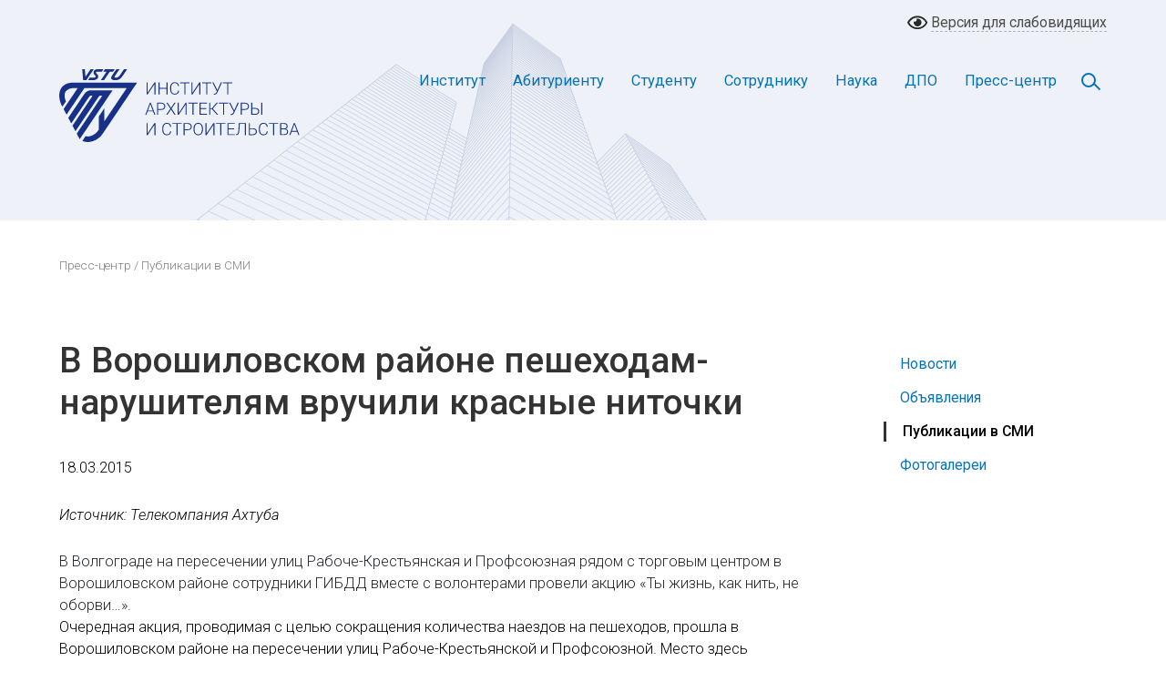

--- FILE ---
content_type: text/html; charset=UTF-8
request_url: https://vgasu.ru/press-service/articles/v-voroshilovskom-rayone-peshekhodam-narushitelyam-vruchili-krasnye-nitochki/
body_size: 10488
content:
<!DOCTYPE html>
<html xmlns="http://www.w3.org/1999/xhtml" xml:lang="ru" lang="ru">
<head>
<meta http-equiv="X-UA-Compatible" content="IE=edge" />
<link rel="shortcut icon" type="image/x-icon" href="/bitrix/templates/mfrog/favicon.ico" />
<meta http-equiv="Content-Type" content="text/html; charset=UTF-8" />
<link href="/bitrix/templates/mfrog/components/bitrix/menu/horizontal_multilevel/style.css?15973013494664" type="text/css"  data-template-style="true"  rel="stylesheet" />
<script type="text/javascript">var bxDate = new Date(); document.cookie="BITRIX_SM_TIME_ZONE="+bxDate.getTimezoneOffset()+"; path=/; expires=Sat, 23 Jan 2027 13:54:54 -0400"</script>



<script type="text/javascript"  src="/bitrix/cache/js/s1/mfrog/template_5a44f0f041eca34b8aff0e80b9975190/template_5a44f0f041eca34b8aff0e80b9975190_v1.js?1721926707848"></script>
<script type="text/javascript">var _ba = _ba || []; _ba.push(["aid", "15da69028280c51360f7b30bf71f0075"]); _ba.push(["host", "vgasu.ru"]); (function() {var ba = document.createElement("script"); ba.type = "text/javascript"; ba.async = true;ba.src = (document.location.protocol == "https:" ? "https://" : "http://") + "bitrix.info/ba.js";var s = document.getElementsByTagName("script")[0];s.parentNode.insertBefore(ba, s);})();</script>


<meta name="viewport" content="width=device-width, initial-scale=1">
<link href="/bitrix/templates/mfrog/css/bootstrap.css" rel="stylesheet" type="text/css">
<link href="/bitrix/templates/mfrog/css/style_0423.css" rel="stylesheet" type="text/css">
<!-- <script src="https://ajax.googleapis.com/ajax/libs/jquery/1.11.0/jquery.min.js"></script> -->
<script src="https://code.jquery.com/jquery-latest.min.js"></script>
<script src="/bitrix/templates/mfrog/js/bootstrap.min.js"></script>
<script src="/bitrix/templates/mfrog/js/menu.js"></script>
<script src="/bitrix/templates/mfrog/js/cookie.js"></script>
<script src="/bitrix/templates/mfrog/js/gallery.min.js"></script>
<!-- <script src="/bitrix/templates/mfrog/js/forms.js"></script> -->
<script src="/bitrix/templates/mfrog/js/carousel.min.js"></script>
<title>В Ворошиловском районе пешеходам-нарушителям вручили красные ниточки</title>
<link href="/bitrix/templates/mfrog/css/color.css" rel="stylesheet" type="text/css">
</head>
<body>
<div id="panel"></div>
	<!-- Blind Block -->
	<section class="blind_wrapper">
		<div class="container-fluid full">
			<div class="row">
				<div class="col-md-4 blind-left-column">
					<div class="font-size">Размер шрифта</div>
					<div class="resizer-block">
						<ul class="resizer">
							<li class="small"><a href="#">A</a></li>
							<li class="medium"><a href="#">A</a></li>
							<li class="large"><a href="#">A</a></li>
						</ul>
					</div>
				</div>
				<div class="col-md-4 blind-center-column">
					<div class="color-scheme">
						<span class="color">Цветовая схема</span>
						<a href="#" class="white">A</a>
						<a href="#" class="black">A</a>
						<a href="#" class="blue">A</a>
					</div>
				</div>
				<div class="col-md-4 blind-right-column">
					<a class="blind-img" href="#"><span class="no_blind_span">Обычная версия</span></a>
				</div>
			</div>
		</div>
	</section><!-- Blind Block END-->
	<!-- Desktop Header -->
	<header id="desktop-header">
		<div class="container-fluid blind">
			<div class="row">
				<div class="col-md-6 blind-left">
					<div class="language-selector">
						<span class="lang-rus active"><a href="#">RUS</a></span>
						<span class="lang-eng"><a href="#">ENG</a></span>
					</div>
				</div>
				<div class="col-md-6 blind-right">
					<a class="blind-img-color" href="#"><span class="blind_span">Версия для слабовидящих</span></a>
				</div>
			</div>
		</div>
		<div class="container-fluid full" id="navbar">
			<div class="row">
				<div class="col-md-12">
					<div id="st-navbar-desktop-wrapper" class="st-navbar-desktop-wrapper">
						<div class="st-navbar-desktop">
							<div class="header" id="header-block">
								<div class="st-navbar-desktop-logo">
									<a class="st-navbar-desktop-logo-link" title="ИАиС ВолгГТУ" href="/">
										<svg version="1.1" xmlns="http://www.w3.org/2000/svg" xmlns:xlink="http://www.w3.org/1999/xlink" x="0px" y="0px" viewBox="0 0 265 80" style="enable-background:new 0 0 265 80;" xml:space="preserve">
      <path style="fill-rule:evenodd;clip-rule:evenodd;fill:#163187" d="M104.58,14.5h1.12v13.23h-1.12v-11.32l-7.53,11.32h-1.13v-13.23h1.13v11.31l7.53-11.31h0ZM118.89,27.72h-1.13v-6.34h-7.56v6.34h-1.12v-13.23h1.12v5.93h7.56s0-5.93,0-5.93h1.13s0,13.22,0,13.22h0ZM131.61,23.6c-.15,1.39-.65,2.46-1.49,3.2-.84.74-1.97,1.11-3.37,1.11-.98,0-1.85-.24-2.6-.73-.76-.49-1.34-1.19-1.75-2.09-.41-.9-.62-1.93-.63-3.09v-1.72c0-1.18.2-2.22.62-3.13.41-.91,1-1.61,1.77-2.11.77-.49,1.66-.74,2.67-.74,1.42,0,2.54.38,3.36,1.15.82.76,1.3,1.82,1.43,3.17h-1.13c-.28-2.25-1.5-3.37-3.66-3.37-1.2,0-2.15.45-2.86,1.35-.71.9-1.07,2.14-1.07,3.72v1.62c0,1.53.35,2.75,1.04,3.65.69.91,1.63,1.36,2.81,1.36s2.05-.28,2.64-.84c.6-.56.96-1.4,1.1-2.52h1.13ZM143.04,15.45h-4.53v12.28h-1.12v-12.28h-4.52v-.95h10.17v.95h0ZM153.87,14.5h1.12v13.23h-1.12v-11.32l-7.53,11.32h-1.13v-13.23h1.13v11.31l7.53-11.31h0ZM167.1,15.45h-4.53v12.28h-1.12v-12.28h-4.52v-.95h10.17v.95h0ZM173.64,22.97l3.76-8.47h1.32l-5.11,11.07-.33.63c-.64,1.14-1.58,1.72-2.83,1.72-.37,0-.65-.03-.85-.1l.1-.91c.13.04.38.07.76.07.75,0,1.35-.38,1.81-1.15l.23-.41.57-1.18-5-9.72h1.28l4.31,8.47h0ZM190.04,15.45h-4.53v12.28h-1.12v-12.28h-4.52v-.95h10.17v.95h0ZM103.03,46.33h-6l-1.36,3.72h-1.17s5.01-13.23,5.01-13.23h1.06s5.01,13.23,5.01,13.23h-1.16s-1.37-3.72-1.37-3.72h0ZM97.37,45.38h5.3l-2.65-7.2-2.65,7.2h0ZM108.62,44.67v5.38h-1.12v-13.23h4.5c1.38,0,2.46.35,3.25,1.05.8.7,1.2,1.67,1.2,2.9s-.38,2.2-1.15,2.88c-.77.68-1.88,1.01-3.33,1.01h-3.36ZM108.62,43.72h3.39c1.08,0,1.91-.26,2.48-.78.57-.51.85-1.23.85-2.15s-.28-1.65-.85-2.19c-.56-.55-1.37-.82-2.41-.83h-3.46s0,5.95,0,5.95h0ZM122.7,42.42l3.72-5.6h1.34l-4.38,6.52,4.51,6.7h-1.35s-3.85-5.78-3.85-5.78l-3.87,5.78h-1.33l4.52-6.7-4.39-6.52h1.34s3.72,5.6,3.72,5.6h0ZM138.75,36.82h1.12v13.23h-1.12s0-11.32,0-11.32l-7.53,11.32h-1.13s0-13.23,0-13.23h1.13v11.31l7.53-11.31h0ZM151.97,37.77h-4.53v12.28h-1.12s0-12.28,0-12.28h-4.52v-.95h10.17v.95h0ZM161.41,43.71h-6.19v5.39h7.11v.95h-8.23s0-13.23,0-13.23h8.18v.95h-7.07v4.99h6.19v.95h0ZM167.67,43.84h-1.82v6.21h-1.12s0-13.23,0-13.23h1.12v6.06h1.76l5.12-6.06h1.41l-5.43,6.5,5.83,6.73h-1.39s-5.48-6.21-5.48-6.21h0ZM185.54,37.77h-4.53v12.28h-1.12s0-12.28,0-12.28h-4.52v-.95h10.17v.95h0ZM192.09,45.3l3.76-8.47h1.32l-5.11,11.07-.33.63c-.64,1.14-1.58,1.72-2.83,1.72-.37,0-.65-.03-.85-.1l.1-.91c.13.04.38.07.76.07.75,0,1.35-.38,1.81-1.15l.23-.41.57-1.18-5-9.72h1.28l4.31,8.47h0ZM200.47,44.67v5.38h-1.12v-13.23h4.5c1.38,0,2.46.35,3.25,1.05.8.7,1.2,1.67,1.2,2.9s-.38,2.2-1.15,2.88c-.77.68-1.88,1.01-3.33,1.01h-3.36ZM200.47,43.72h3.39c1.09,0,1.91-.26,2.48-.78.57-.51.85-1.23.85-2.15s-.28-1.65-.85-2.19c-.56-.55-1.37-.82-2.41-.83h-3.46s0,5.95,0,5.95h0ZM211.93,42.57h3.28c.9,0,1.68.15,2.34.45.66.3,1.16.73,1.51,1.29.35.56.52,1.22.52,1.98,0,1.17-.39,2.09-1.17,2.76-.78.67-1.86,1-3.24,1h-4.36v-13.23h1.12v5.75h0ZM211.93,43.52v5.58h3.27c1.02,0,1.82-.25,2.4-.76.57-.51.86-1.2.86-2.07s-.28-1.5-.84-1.99c-.55-.49-1.34-.74-2.34-.76h-3.35ZM222.89,50.05h-1.12v-13.23h1.12v13.23h0ZM104.58,59.15h1.12v13.23h-1.12s0-11.32,0-11.32l-7.53,11.32h-1.13v-13.23h1.13v11.31l7.53-11.31h0ZM122.97,68.25c-.15,1.39-.65,2.46-1.49,3.2-.84.74-1.97,1.11-3.37,1.11-.98,0-1.85-.24-2.6-.73-.76-.49-1.34-1.19-1.75-2.09-.41-.9-.62-1.93-.63-3.09v-1.72c0-1.18.2-2.22.62-3.13.41-.91,1-1.61,1.77-2.11.77-.49,1.66-.74,2.67-.74,1.42,0,2.54.38,3.36,1.15.82.76,1.3,1.82,1.43,3.17h-1.13c-.28-2.25-1.5-3.37-3.66-3.37-1.2,0-2.15.45-2.86,1.35-.71.9-1.07,2.14-1.07,3.72v1.62c0,1.53.35,2.75,1.04,3.65.69.91,1.63,1.36,2.81,1.36s2.05-.28,2.64-.84c.6-.56.96-1.4,1.1-2.52h1.13ZM134.41,60.1h-4.53v12.28h-1.12s0-12.28,0-12.28h-4.52v-.95h10.17v.95h0ZM137.66,67v5.38h-1.12v-13.23h4.5c1.38,0,2.46.35,3.25,1.05.8.7,1.2,1.67,1.2,2.9s-.38,2.2-1.15,2.88c-.77.68-1.88,1.01-3.33,1.01h-3.36ZM137.66,66.05h3.39c1.08,0,1.91-.26,2.48-.78.57-.51.85-1.23.85-2.15s-.28-1.65-.85-2.19c-.56-.55-1.37-.82-2.41-.83h-3.46v5.95h0ZM157.77,66.48c0,1.22-.21,2.28-.63,3.21-.42.92-1.02,1.63-1.8,2.13-.78.5-1.68.74-2.71.74-1.54,0-2.79-.55-3.74-1.66-.95-1.11-1.43-2.6-1.43-4.48v-1.36c0-1.21.21-2.27.64-3.2.43-.93,1.03-1.65,1.81-2.15.78-.5,1.68-.75,2.7-.75s1.92.24,2.69.73c.78.49,1.38,1.19,1.8,2.08.42.9.64,1.93.66,3.12v1.58h0ZM156.65,65.05c0-1.59-.36-2.84-1.08-3.75-.72-.9-1.71-1.35-2.96-1.35s-2.21.45-2.94,1.36c-.73.91-1.09,2.17-1.09,3.79v1.38c0,1.57.37,2.82,1.09,3.73.73.92,1.71,1.38,2.96,1.38s2.25-.45,2.96-1.36c.71-.91,1.06-2.17,1.06-3.79v-1.4h0ZM169.28,59.15h1.12v13.23h-1.12s0-11.32,0-11.32l-7.53,11.32h-1.13s0-13.23,0-13.23h1.13v11.31l7.53-11.31h0ZM182.5,60.1h-4.53v12.28h-1.12s0-12.28,0-12.28h-4.52v-.95h10.17v.95h0ZM191.94,66.03h-6.19v5.39h7.11v.95h-8.23s0-13.23,0-13.23h8.18v.95h-7.07v4.99h6.19v.95h0ZM204.91,59.15v13.23h-1.12s0-12.28,0-12.28h-5.58l-.31,5.47c-.12,1.96-.31,3.38-.56,4.27-.25.89-.61,1.53-1.07,1.93-.46.4-1.09.6-1.88.61h-.47s0-.94,0-.94h.36c.62-.04,1.09-.24,1.41-.6.32-.36.56-.95.73-1.77.17-.81.31-2.07.4-3.78l.33-6.14h7.77ZM209.34,64.9h3.28c.9,0,1.68.15,2.34.45.66.3,1.17.73,1.51,1.29.35.56.52,1.22.52,1.98,0,1.17-.39,2.09-1.17,2.76-.78.67-1.86,1-3.24,1h-4.36v-13.23h1.12v5.75h0ZM209.34,65.84v5.58h3.27c1.02,0,1.82-.25,2.4-.76.58-.51.86-1.2.86-2.07s-.28-1.5-.83-1.99c-.56-.49-1.34-.74-2.34-.76h-3.35ZM229.02,68.25c-.15,1.39-.65,2.46-1.49,3.2-.84.74-1.97,1.11-3.37,1.11-.98,0-1.85-.24-2.6-.73-.76-.49-1.34-1.19-1.75-2.09-.41-.9-.62-1.93-.63-3.09v-1.72c0-1.18.2-2.22.62-3.13.41-.91,1-1.61,1.77-2.11.77-.49,1.66-.74,2.67-.74,1.42,0,2.54.38,3.36,1.15.82.76,1.3,1.82,1.43,3.17h-1.13c-.28-2.25-1.5-3.37-3.66-3.37-1.2,0-2.15.45-2.86,1.35-.71.9-1.07,2.14-1.07,3.72v1.62c0,1.53.35,2.75,1.04,3.65.69.91,1.63,1.36,2.81,1.36s2.05-.28,2.64-.84c.6-.56.96-1.4,1.1-2.52h1.13ZM240.46,60.1h-4.53v12.28h-1.12s0-12.28,0-12.28h-4.52v-.95h10.17v.95h0ZM242.59,72.37v-13.23h3.9c1.42,0,2.49.29,3.22.88.73.59,1.1,1.45,1.1,2.59,0,.69-.19,1.28-.56,1.79-.37.51-.88.87-1.53,1.09.77.17,1.39.55,1.86,1.13.47.59.7,1.26.7,2.03,0,1.17-.38,2.08-1.13,2.73-.76.66-1.8.99-3.15.99h-4.42ZM243.71,66.03v5.39h3.35c.96,0,1.71-.24,2.28-.73.56-.49.84-1.16.84-2.02,0-.81-.27-1.46-.8-1.93-.54-.47-1.28-.71-2.22-.71h-3.44ZM243.71,65.08h3.05c.93-.02,1.66-.24,2.17-.66.51-.42.77-1.04.77-1.84,0-.85-.27-1.48-.8-1.88-.53-.4-1.33-.6-2.4-.6h-2.79v4.99h0ZM261.13,68.65h-6l-1.36,3.72h-1.17s5.01-13.22,5.01-13.22h1.06s5.01,13.22,5.01,13.22h-1.16s-1.37-3.72-1.37-3.72h0ZM255.48,67.7h5.3l-2.65-7.2-2.65,7.2Z"/>
      <path style="fill-rule:evenodd;clip-rule:evenodd;fill:#163187" d="M15.71,14.66h69.85l-37.63,55.94c-5.07,7.69-15.17,11.56-22.53,8.15l3.5-5.2c5.09,1.52,11.18-2.16,13.92-6.32l.59-.87v-14.38s6.12-9.1,6.12-9.1v14.38l24.54-36.48H27.64l-19.58,29.11-3.26-6.11,15.47-23c-1.95,0-4.24-.13-6.16.09-2.09.25-4.29,1.01-5.89,2.43-3.45,3.06-2.49,8.03-.82,12.06l-3.96,5.88-.09-.17C-3.4,28.41-.28,14.66,15.71,14.66h0ZM22.49,76.89h0L58.53,23.3h-24.84c-1.17-.03-4.13.95-5.83,3.49l-17.91,26.62,3.26,6.11c.14-.19.27-.39.4-.59l19.3-28.7c.53-.63,1.1-1.14,1.77-1.2h.96c.77.07.74.59.17,1.43-7.08,10.53-14.17,21.07-21.25,31.6l3.26,6.11,25.61-38.08c.5-.62,1.05-.97,1.64-1.06h.93c.84.02,1.02.42.47,1.24l-27.26,40.53,3.28,6.09Z"/>
      <path style="fill-rule:evenodd;clip-rule:evenodd;fill:#163187" d="M74.62,0h-3.49l-4.69,6.89c-1.24,1.49-2.4,2.53-4.78,2.43-1.4-.06-1.21-.77-.09-2.42L66.23,0h-3.49l-4.68,6.91c-2.02,2.99-1.09,5.14,3.24,5.16,4.88.03,6.15-1.83,8.63-5.15L74.62,0h0ZM48.4,2.78L50.27,0h10.65s-1.88,2.78-1.88,2.78h-3.57s-6.3,9.32-6.3,9.32h-3.53s6.34-9.32,6.34-9.32h-3.59ZM26.27,12.1h3.49S37.94,0,37.94,0h-3.49l-5.66,8.36L28.17,0h-2.89l.98,12.09h0ZM38.29,5.56c1.45,1.78,3.63,3.58-1.12,3.77h-3.66l-1.88,2.78h4.79c1.61,0,2.76-.14,3.94-.76,1.47-.77,2.72-1.83,2.49-3.65-.15-1.18-.84-1.77-2.09-3.13-1.14-1.24-.11-1.78,1.13-1.78l4.89-.05L48.51,0h-5.42c-2.03,0-2.62.16-3.56.6-2.05.96-2.41,3.5-1.23,4.95Z"/>
</svg>
									</a>
								</div>
								<nav class="st-navbar-desktop-menu header-nav" role="navigation">
									<div class="search-button">
										<a href="#" class="search-toggle" data-selector="#header-block"></a>
									</div>
									<ul id="st-navbar-desktop-menu-nav" class="sf-menu">
										<li class="dropdown-left"><a href="/institut/" class="root-item">Институт</a>
											<ul class="submenu">
												<li><a href="/institut/ob-institute/">Об институте</a></li>
															<li><a href="/institut/struktura/">Структура</a></li>
															<li><a href="/institut/fakultety/">Факультеты</a></li>
															<li><a href="/institut/contact/">Адреса и телефоны</a></li>
															<li><a href="/protivodeystvie-korruptsii">Противодействие коррупции</a></li>
											</ul></li>
										<li class="dropdown-left"><a href="/abitur/" class="root-item">Абитуриенту</a>
											<ul class="submenu">
												<li><a href="/abitur/">Приемная комиссия</a></li>
															<li><a href="/institut/struktura/tsentr-dovuzovskoy-podgotovki/">Центр довузовской подготовки</a></li>
															<li><a href="/tselevoy-priem-abiturientov/">Целевой прием абитуриентов</a></li>
															<li><a href="/abitur/perechen-spetsialnostey-i-napravleniy-podgotovki">Перечень специальностей и направлений подготовки</a></li>
															<li><a href="/abitur/arhiv/">Архив</a></li>
											</ul></li>
										<li class="dropdown-left"><a href="/student/" class="root-item">Студенту</a>
											<ul class="submenu">
												<li><a href="/student/raspisanie/">Расписание занятий</a></li>
															<li><a href="/student/raspisanie-sessiy/">Расписание сессий</a></li>
															<li><a href="/student/pervokursniku/">Информация для первокурсников</a></li>
															<li><a href="/student/profkom/">Профсоюзная организация</a></li>
															<li><a href="/student/uchebnaya-deyatelnost/">Учебная деятельность</a></li>
															<li><a href="/student/spravka/">Справочная информация</a></li>
															<li><a href="/student/vneuchebnaya-deyatelnost/">Внеучебная деятельность</a></li>
															<li><a href="/library/">Библиотека</a></li>
															<li><a href="/student/informatsionno-obrazovatelnye-resursy/">Информационно-образовательные ресурсы</a></li>
															<li><a href="/student/gosprogramma/">Государственная программа по оказанию содействия добровольному переселению</a></li>
															<li><a href="/student/profilaktika-neschastnykh-sluchaev/">Профилактика несчастных случаев с обучающимися</a></li>
															<li><a href="http://vstu.ru/vypuskniku/">Трудоустройство</a></li>
															<li><a href="/student/molodezhnoe-proektnoe-byuro/">Молодежное проектное бюро</a></li>
											</ul></li>
										<li class="dropdown-left"><a href="/sotrudnik/" class="root-item">Сотруднику</a>
											<ul class="submenu">
												<li><a href="/sotrudnik/izdatelstvo/">Издательство</a></li>
															<li><a href="/sotrudnik/umo-asv/">ФУМО и АСВ</a></li>
															<li><a href="/dpo/">Повышение квалификации и дополнительное образование</a></li>
															<li><a href="/sotrudnik/profkom/">Профком сотрудников</a></li>
															<li><a href="/library/">Библиотека</a></li>
											</ul></li>
										<li class="dropdown-left"><a href="/nauka/" class="root-item">Наука</a>
											<ul class="submenu">
												<li><a href="/nauka/aspirantura/">Аспирантура и докторантура</a></li>
															<li><a href="/nauka/dissovety/">Диссертационные советы</a></li>
															<li><a href="/nauka/shkoly/">Научные школы</a></li>
															<li><a href="/nauka/konferentsii/">Научные конференции</a></li>
															<li><a href="/nauka/zhurnaly/">Научные журналы</a></li>
															<li><a href="/nauka/innovatsionnye-tekhnologii/">Инновационные технологии</a></li>
															<li><a href="/nauka/vidy-deyatelnosti/">Виды деятельности на хоздоговорной основе</a></li>
															<li><a href="https://promote.budget.gov.ru">Конкурсы и гранты</a></li>
															<li><a href="/nauka/patenty/">Патенты</a></li>
															<li><a href="/nauka/svidetelstva/">Свидетельства</a></li>
															<li><a href="/nauka/nts/">Научно-техническая секция</a></li>
															<li><a href="/nauka/kandidatskie-ekzameny/">Кандидатские экзамены</a></li>
															<li><a href="/nauka/perechni-zhurnalov-vak-scopus-web-of-science/">Перечни журналов: ВАК, RSCI, Scopus</a></li>
											</ul></li>
										<li class="dropdown-left"><a href="/dpo/" class="root-item">ДПО</a>
											<ul class="submenu">
												<li><a href="/dpo/otdel-nepreryvnogo-obrazovaniya/">Отдел непрерывного образования</a></li>
															<li><a href="/dpo/mezhregionalnyy-tsentr-povysheniya-kvalifikatsii-i-attestatsii/">Межрегиональный центр повышения квалификации и аттестации</a></li>
															<li><a href="/dpo/nauchno-obrazovatelnyy-tsentr-tsentr-inostrannykh-yazykov/">Научно-образовательный центр «Центр иностранных языков»</a></li>
															<li><a href="/dpo/uchebnyy-tsentr-podgotovka-svarshchikov/">Учебный центр «Подготовка сварщиков»</a></li>
											</ul></li>
										<li class="dropdown-left"><a href="/press-service/" class="root-item-selected">Пресс-центр</a>
											<ul class="submenu">
												<li><a href="/press-service/news/">Новости</a></li>
															<li><a href="/press-service/announcements/">Объявления</a></li>
															<li class="item-selected"><a href="/press-service/articles/">Публикации в СМИ</a></li>
															<li><a href="/press-service/galleries/">Фотогалереи</a></li>
																	</ul></li>										</ul>
									<form method="post" action="/search/" class="search-box">
										<div class="input-group">
											<input  id="q" name="q" type="text" class="form-control search-input" placeholder="Поиск...">
											<div class="input-group-append">
												<button class="btn top-search-button" type="button">
													<svg version="1.1" xmlns="http://www.w3.org/2000/svg" xmlns:xlink="http://www.w3.org/1999/xlink" x="0px" y="0px" viewBox="0 0 24 24" xml:space="preserve">
														<path class="search-fill" d="M23.8,22l-5.7-5.7c-0.1-0.1-0.2-0.2-0.4-0.2h-0.6c1.5-1.7,2.4-3.9,2.4-6.4c0-5.4-4.4-9.7-9.7-9.7S0,4.4,0,9.7 s4.4,9.7,9.7,9.7c2.4,0,4.7-0.9,6.4-2.4v0.6c0,0.1,0.1,0.3,0.2,0.4l5.7,5.7c0.2,0.2,0.6,0.2,0.8,0l1.1-1.1 C24.1,22.6,24.1,22.2,23.8,22z M9.7,17.2c-4.1,0-7.5-3.4-7.5-7.5s3.4-7.5,7.5-7.5s7.5,3.4,7.5,7.5S13.9,17.2,9.7,17.2z"/>
													</svg>
												</button>
											</div>
										</div>
									</form>
								</nav>
							</div>
						</div>
					</div>
				</div>
			</div>
		</div>
	</header>
	<!-- Desktop Header END -->

	<!-- Mobile Header -->
	<header id="mobile-header">
		<div class="mobile-lang-block">
			<div class="language-selector">
				<span class="lang-rus active"><a href="#">RUS</a></span>
				<span class="lang-eng"><a href="#">ENG</a></span>
			</div>
		</div>
		<div class="mobile-logo">
			<img src="/bitrix/templates/mfrog/images/logo-mobile.svg" alt="ИАиС ВолгГТУ" />
		</div>
		<!-- Mobile Navigation -->	
		<div class="menu-block">
			<div class="cd-header">
				<a class="cd-primary-nav-trigger" href="#0"><span class="cd-menu-icon"></span></a>
			</div>
			<nav>
				<div class="cd-primary-nav">
					<div class="container-fluid">
						<div class="row">
							<div class="col-md-12">
									<ul id="st-navbar-desktop-menu-nav" class="sf-menu">
										<li class="dropdown-left"><a href="/institut/" class="root-item">Институт</a>
											<ul class="submenu">
												<li><a href="/institut/ob-institute/">Об институте</a></li>
															<li><a href="/institut/struktura/">Структура</a></li>
															<li><a href="/institut/fakultety/">Факультеты</a></li>
															<li><a href="/institut/contact/">Адреса и телефоны</a></li>
															<li><a href="/protivodeystvie-korruptsii">Противодействие коррупции</a></li>
											</ul></li>
										<li class="dropdown-left"><a href="/abitur/" class="root-item">Абитуриенту</a>
											<ul class="submenu">
												<li><a href="/abitur/">Приемная комиссия</a></li>
															<li><a href="/institut/struktura/tsentr-dovuzovskoy-podgotovki/">Центр довузовской подготовки</a></li>
															<li><a href="/tselevoy-priem-abiturientov/">Целевой прием абитуриентов</a></li>
															<li><a href="/abitur/perechen-spetsialnostey-i-napravleniy-podgotovki">Перечень специальностей и направлений подготовки</a></li>
															<li><a href="/abitur/arhiv/">Архив</a></li>
											</ul></li>
										<li class="dropdown-left"><a href="/student/" class="root-item">Студенту</a>
											<ul class="submenu">
												<li><a href="/student/raspisanie/">Расписание занятий</a></li>
															<li><a href="/student/raspisanie-sessiy/">Расписание сессий</a></li>
															<li><a href="/student/pervokursniku/">Информация для первокурсников</a></li>
															<li><a href="/student/profkom/">Профсоюзная организация</a></li>
															<li><a href="/student/uchebnaya-deyatelnost/">Учебная деятельность</a></li>
															<li><a href="/student/spravka/">Справочная информация</a></li>
															<li><a href="/student/vneuchebnaya-deyatelnost/">Внеучебная деятельность</a></li>
															<li><a href="/library/">Библиотека</a></li>
															<li><a href="/student/informatsionno-obrazovatelnye-resursy/">Информационно-образовательные ресурсы</a></li>
															<li><a href="/student/gosprogramma/">Государственная программа по оказанию содействия добровольному переселению</a></li>
															<li><a href="/student/profilaktika-neschastnykh-sluchaev/">Профилактика несчастных случаев с обучающимися</a></li>
															<li><a href="http://vstu.ru/vypuskniku/">Трудоустройство</a></li>
															<li><a href="/student/molodezhnoe-proektnoe-byuro/">Молодежное проектное бюро</a></li>
											</ul></li>
										<li class="dropdown-left"><a href="/sotrudnik/" class="root-item">Сотруднику</a>
											<ul class="submenu">
												<li><a href="/sotrudnik/izdatelstvo/">Издательство</a></li>
															<li><a href="/sotrudnik/umo-asv/">ФУМО и АСВ</a></li>
															<li><a href="/dpo/">Повышение квалификации и дополнительное образование</a></li>
															<li><a href="/sotrudnik/profkom/">Профком сотрудников</a></li>
															<li><a href="/library/">Библиотека</a></li>
											</ul></li>
										<li class="dropdown-left"><a href="/nauka/" class="root-item">Наука</a>
											<ul class="submenu">
												<li><a href="/nauka/aspirantura/">Аспирантура и докторантура</a></li>
															<li><a href="/nauka/dissovety/">Диссертационные советы</a></li>
															<li><a href="/nauka/shkoly/">Научные школы</a></li>
															<li><a href="/nauka/konferentsii/">Научные конференции</a></li>
															<li><a href="/nauka/zhurnaly/">Научные журналы</a></li>
															<li><a href="/nauka/innovatsionnye-tekhnologii/">Инновационные технологии</a></li>
															<li><a href="/nauka/vidy-deyatelnosti/">Виды деятельности на хоздоговорной основе</a></li>
															<li><a href="https://promote.budget.gov.ru">Конкурсы и гранты</a></li>
															<li><a href="/nauka/patenty/">Патенты</a></li>
															<li><a href="/nauka/svidetelstva/">Свидетельства</a></li>
															<li><a href="/nauka/nts/">Научно-техническая секция</a></li>
															<li><a href="/nauka/kandidatskie-ekzameny/">Кандидатские экзамены</a></li>
															<li><a href="/nauka/perechni-zhurnalov-vak-scopus-web-of-science/">Перечни журналов: ВАК, RSCI, Scopus</a></li>
											</ul></li>
										<li class="dropdown-left"><a href="/dpo/" class="root-item">ДПО</a>
											<ul class="submenu">
												<li><a href="/dpo/otdel-nepreryvnogo-obrazovaniya/">Отдел непрерывного образования</a></li>
															<li><a href="/dpo/mezhregionalnyy-tsentr-povysheniya-kvalifikatsii-i-attestatsii/">Межрегиональный центр повышения квалификации и аттестации</a></li>
															<li><a href="/dpo/nauchno-obrazovatelnyy-tsentr-tsentr-inostrannykh-yazykov/">Научно-образовательный центр «Центр иностранных языков»</a></li>
															<li><a href="/dpo/uchebnyy-tsentr-podgotovka-svarshchikov/">Учебный центр «Подготовка сварщиков»</a></li>
											</ul></li>
										<li class="dropdown-left"><a href="/press-service/" class="root-item-selected">Пресс-центр</a>
											<ul class="submenu">
												<li><a href="/press-service/news/">Новости</a></li>
															<li><a href="/press-service/announcements/">Объявления</a></li>
															<li class="item-selected"><a href="/press-service/articles/">Публикации в СМИ</a></li>
															<li><a href="/press-service/galleries/">Фотогалереи</a></li>
																	</ul></li>										</ul>
								<form action="" class="search-box">
									<div class="input-group">
										<input type="text" class="form-control search-input" placeholder="Поиск...">
										<div class="input-group-append">
											<button class="btn top-search-button" type="button">
												<svg version="1.1" xmlns="http://www.w3.org/2000/svg" xmlns:xlink="http://www.w3.org/1999/xlink" x="0px" y="0px" viewBox="0 0 24 24" xml:space="preserve">
													<path class="search-fill" d="M23.8,22l-5.7-5.7c-0.1-0.1-0.2-0.2-0.4-0.2h-0.6c1.5-1.7,2.4-3.9,2.4-6.4c0-5.4-4.4-9.7-9.7-9.7S0,4.4,0,9.7 s4.4,9.7,9.7,9.7c2.4,0,4.7-0.9,6.4-2.4v0.6c0,0.1,0.1,0.3,0.2,0.4l5.7,5.7c0.2,0.2,0.6,0.2,0.8,0l1.1-1.1 C24.1,22.6,24.1,22.2,23.8,22z M9.7,17.2c-4.1,0-7.5-3.4-7.5-7.5s3.4-7.5,7.5-7.5s7.5,3.4,7.5,7.5S13.9,17.2,9.7,17.2z"/>
												</svg>
											</button>
										</div>
									</div>
								</form>
							</div>
						</div>
					</div>
				</div>
			</nav>
		</div><!-- Mobile Navigation END -->
	</header><!-- Mobile Header END -->
	<!-- Breadcrumbs -->
	<section class="breadcrumbs">
		<div class="container-fluid">
			<div class="row">
				<div class="col-md-12">
					<p><a href="/press-service/">Пресс-центр</a> / Публикации в СМИ</p>
				</div>
			</div>
		</div>
	</section><!-- Breadcrumbs END -->
	<!-- Content -->
	<main role="main">
		<div class="container-fluid">
		 <div class="row">
			<div class="col-md-12 order-md-first col-lg-3 order-lg-last local-menu-column">
				<div class="local-menu">
					<ul>
						<li><a href="/press-service/news/">Новости</a></li>
						<li><a href="/press-service/announcements/">Объявления</a></li>
						<li class="current"><a href="/press-service/articles/">Публикации в СМИ</a></li>
						<li><a href="/press-service/galleries/">Фотогалереи</a></li>
					</ul>
				</div>
			</div>
			<div class="col-md-12 order-md-last col-lg-9 order-lg-first content-column">
				<div class="page-title">
					<h1>В Ворошиловском районе пешеходам-нарушителям вручили красные ниточки</h1>
				</div>
				<div class="page-content">

































	


								<p><span class="date">18.03.2015</span></p>
		<p>
		<em>Источник: Телекомпания Ахтуба</em>

		</p>
		<div>В Волгограде на пересечении улиц Рабоче-Крестьянская и Профсоюзная рядом с торговым центром в Ворошиловском районе сотрудники ГИБДД вместе с волонтерами провели акцию &laquo;Ты жизнь, как нить, не оборви&hellip;&raquo;.</div>

<p>Очередная акция, проводимая с целью сокращения количества наездов на пешеходов, прошла в Ворошиловском районе на пересечении улиц Рабоче-Крестьянской и Профсоюзной. Место здесь оживленное, на дороге много транспорта и много пешеходов. И, к сожалению, последние правила нарушают не реже тех, кто за рулем.</p>

<p>В этом несложно было убедиться &mdash; несмотря на присутствие сотрудников ГИБДД, люди зачастую переходили дорогу на красный сигнал светофора. При этом многие мало обращали внимания на обстановку на проезжей части. Таким нарушителям, после напоминания о правилах дорожного движения, волонтеры вручали красную ниточку, как напоминание о том, что жизнь, как и эта нить, может легко оборваться, если быть невнимательным на дороге.</p>

<p>Ирина Стуканова &ndash; старший инспектор по пропаганде БДД ОГИБДД УМВД России по г. Волгограду: &laquo;А если они будут соблюдать правила дорожного движения, и переходить дорогу по всем правилам, то их ниточка может быть зеленая и очень прочная и никогда не порвется&raquo;.</p>

<p>Привлечь внимание к проблеме дисциплины на дорогах инспекторы ГИБДД пытаются разными способами. В крупных городах области регулярно проходят всевозможные профилактические акции.</p>

<p>И в то же время с начала года только в Волгограде случилось 115 ДТП, 135 человек получили ранения и 10, к сожалению, погибли. Половина этих аварий - именно наезды на пешеходов.</p><p><a href="/press-service/articles/">Возврат к списку</a></p>
				</div>
			</div>
		</div>
	</div>
	</main>
	<!-- Content END -->
	<!-- Footer Desktop-->
	<footer id="footer-desktop">
		<div class="container-fluid">
			<div class="row">
				<div class="col-md-3 col-sm-12 footer-left">
					<div class="copyright">
						<p>ИНСТИТУТ АРХИТЕКТУРЫ И СТРОИТЕЛЬСТВА</p>
					</div>
					<div class="social">
						                        <!--a href="#" class="rss"><i>rss</i></a-->
						<a href="https://vk.com/volggasu_gorhoz" target="_blank" class="vk"><i>vk</i></a>
					</div>
				</div>
				<div class="col-md-7 col-sm-12 footer-center">
					<div class="contacts">
						<label>Контактная информация</label>
						<div class="row">
							<div class="col-lg-6 col-md-6 col-sm-12">
								<p>Россия, 400074, Волгоград, ул. Академическая, 1, Институт архитектуры и строительства ВолгГТУ<br />Электронная почта: <a href="mailto:info@vgasu.ru">info@vgasu.ru</A></p>
							</div>
							<div class="col-lg-6 col-md-6 col-sm-12">
																<p>Общий отдел: <a href="tel:+78442969826">(8442) 96-98-26</a><br />
								Приемная комиссия: <a href="tel:+78442974813">(8442) 97-48-13</a><br />
								Ректорат: <a href="tel:+78442974872">(8442) 97-48-72</a></p>
							</div>
						</div>
					</div>
				</div>
				<div class="col-md-2 col-sm-12 footer-right">
					<div class="federal">
						<a href="http://minobrnauki.gov.ru" target="_blank"><img src="/bitrix/templates/mfrog/images/mo.png" /><span>Министерство науки и высшего образования Российской Федерации</span></a>
					</div>
					<div class="developer">
						
					</div>
				</div>
			</div>
		</div>
	</footer><!-- Footer Desktop END -->
	<!-- Footer Mobile -->
	<footer id="footer-mobile">
		<div class="container-fluid">
			<div class="row">
				<div class="col-md-5 col-sm-12">
					<div class="copyright">
						<p>ИНСТИТУТ АРХИТЕКТУРЫ И СТРОИТЕЛЬСТВА</p>
					</div>
					<div class="social">
						                        <!--a href="#" class="rss"><i>rss</i></a-->
						<a href="https://vk.com/volggasu_gorhoz" target="_blank" class="vk"><i>vk</i></a>
					</div>
				</div>
				<div class="col-md-7 col-sm-12">
					<div class="contacts">
						<label>Контактная информация</label>
						<p>Россия, 400074, Волгоград, ул. Академическая, 1, Институт архитектуры и строительства ВолгГТУ<br />Электронная почта: <a href="mailto:info@vgasu.ru">info@vgasu.ru</A></p>
														<p>Общий отдел: <a href="tel:+78442969826">(8442) 96-98-26</a><br />
								Приемная комиссия: <a href="tel:+78442974813">(8442) 97-48-13</a><br />
								Ректорат: <a href="tel:+78442974872">(8442) 97-48-72</a></p>
					</div>
				</div>
			</div>
		</div>
	</footer><!-- Footer Mobile END -->
	<a id="back-to-top" href="#" class="btn btn-light btn-lg back-to-top" role="button"></a>
	<script>
		// search menu
		$( document ).ready(function() {
			$('.header').on('click', '.search-toggle', function(e) {
			var selector = $(this).data('selector');
				$(selector).toggleClass('show').find('.search-input').focus();
				$(this).toggleClass('active');
				e.preventDefault();
			});
		});
	</script>
	<script>
		// dropdown-menu
		$('.dropdown-menu a.dropdown-toggle').on('click', function(e) {
			if (!$(this).next().hasClass('show')) {
				$(this).parents('.dropdown-menu').first().find('.show').removeClass("show");
			}
			var $subMenu = $(this).next(".dropdown-menu");
			$subMenu.toggleClass('show');
			$(this).parents('li.nav-item.dropdown.show').on('hidden.bs.dropdown', function(e) {
				$('.dropdown-submenu .show').removeClass("show");
			});
			return false;
		});
		$(document).on("scroll", function(){
		if($(document).scrollTop() > 160){
				$("#navbar").addClass("fixed-top");
				$('#navbar').removeClass("fadeIn");
				$('#navbar').addClass("animated fadeInDown");
		}
		else{
				$("#navbar").removeClass("fixed-top");
				$('#navbar').removeClass("fadeInDown");
				$('#navbar').addClass("animated fadeIn");
			}
		});
	</script>
	<script>
		// checkbox
		document.querySelectorAll('.form-checkbox').forEach((label) => {
			if (0 <= label.innerText.indexOf('Indeterminate')) {
				label.querySelector('input').indeterminate = true;
			}
		});
	</script>
	<script>
		// input, textarea
		$(document).ready(function() {
			$('input, textarea').blur(function() {
				if ($(this).val() !== '' && !$(this).hasClass('not-empty')) {
					$(this).addClass('not-empty');
				} else if ($(this).val() === '') {
					$(this).removeClass('not-empty');
				}	
			});
		});
	</script>
	<script>
		$(document).ready(function() {
			// carousel
			$('#owl-carousel-top-slider').owlCarousel({
				items: 1,
				margin: 0,
				autoplay:false,
				autoplayTimeout:3000,
				autoplayHoverPause:true,
				autoHeight: true
			});
			$('#owl-carousel-banners-slider').owlCarousel({
				loop: true,
				margin: 10,
				responsiveClass: true,
				responsive: {
					0: {items: 1,nav: false},
					600: {items: 3,nav: false},
					1000: {items: 4,nav: false,loop: false,margin: 20},
					1200: {items: 6,nav: false,loop: false,margin: 20}
				}
			})
			// gallery
			$('.chocolat-parent').Chocolat();
		});





















		function loadcssfile(filename){
			var path = "/bitrix/templates/mfrog/css/color";
			for(var i = 0; i < document.getElementsByTagName('link').length; i++) {
				if(document.getElementsByTagName('link')[i].type == "text/css") {
					if(document.getElementsByTagName('link')[i].href.indexOf(path) > 0) {
						document.getElementsByTagName('head')[0].removeChild(document.getElementsByTagName('link')[i]);
					}
				}
			} 
			var link = document.createElement('link');
			link.setAttribute('type','text/css');
			link.setAttribute('rel','stylesheet');
			link.setAttribute('href',path+(filename===undefined?"":"_"+filename)+".css");
			document.getElementsByTagName('head')[0].appendChild(link);
		}

		$(document).ready(function() {
			// text size
			$('.resizer a').click(function() {
				var textSize = $(this).parent().attr('class');
				$('body').removeClass('small medium large').addClass(textSize);
				$.cookie('TEXT_SIZE',textSize, { path: '/', expires: 10000 });
				return false;
			});
			// color sheme
			$('.color-scheme a').click(function() {
				var textColor = $(this).attr('class');
				loadcssfile(textColor);
				$.cookie('COLOR',textColor, { path: '/', expires: 10000 });
				return false;
			});
			// blind on\off
			$('a.blind-img, a.blind-img-color').click(function() {
				if($(this).attr('class') == "blind-img-color") {
					var textColor = "white";
					if($.cookie('COLOR')) {
						textColor = $.cookie('COLOR');
					}
					$.cookie('BLIND', "Y", { path: '/', expires: 10000 });
					$.cookie('COLOR', textColor, { path: '/', expires: 10000 });
					loadcssfile(textColor);
				}
				else {
					$.cookie('BLIND', null);
					loadcssfile();
				}
				return false;
			});
			if($.cookie('BLIND') == "Y") {
				var textColor = "white";
				if($.cookie('COLOR')) {
					textColor = $.cookie('COLOR');
				}
				loadcssfile(textColor);

				if($.cookie('TEXT_SIZE')) {
					$('body').addClass($.cookie('TEXT_SIZE'));	
				}
			}

			// scroll to top
			$(window).scroll(function () {
				if ($(this).scrollTop() > 50) {
					$('#back-to-top').fadeIn();
				} else {
					$('#back-to-top').fadeOut();
				}
			});
			$('#back-to-top').click(function () {
				$('body,html').animate({scrollTop:0}, 400);
				return false;
			});
		});
	</script>
<!-- Global site tag (gtag.js) - Google Analytics -->
<script async src="https://www.googletagmanager.com/gtag/js?id=UA-79005178-1"></script>
<script>
  window.dataLayer = window.dataLayer || [];
  function gtag(){dataLayer.push(arguments);}
  gtag('js', new Date());

  gtag('config', 'UA-79005178-1');
</script>

</body>
</html>